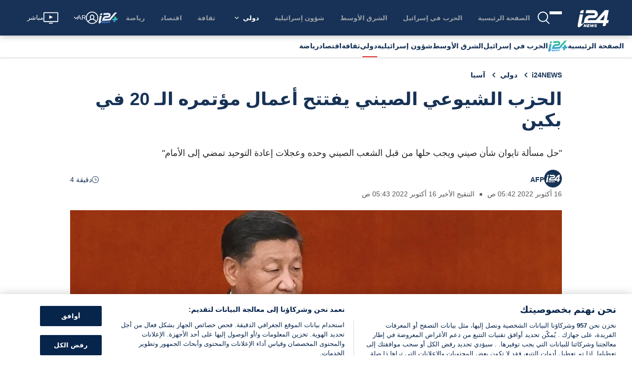

--- FILE ---
content_type: text/html; charset=utf-8
request_url: https://www.i24news.tv/ar/%D8%A3%D8%AE%D8%A8%D8%A7%D8%B1/%D8%AF%D9%88%D9%84%D9%8A/%D8%A2%D8%B3%D9%8A%D8%A7-%D9%88%D8%A7%D9%84%D9%85%D8%AD%D9%8A%D8%B7-%D8%A7%D9%84%D9%87%D8%A7%D8%AF%D8%A6/1665897640-%D8%A7%D9%84%D8%AD%D8%B2%D8%A8-%D8%A7%D9%84%D8%B4%D9%8A%D9%88%D8%B9%D9%8A-%D8%A7%D9%84%D8%B5%D9%8A%D9%86%D9%8A-%D9%8A%D9%81%D8%AA%D8%AA%D8%AD-%D8%A3%D8%B9%D9%85%D8%A7%D9%84-%D9%85%D8%A4%D8%AA%D9%85%D8%B1%D9%87-%D8%A7%D9%8420-%D9%81%D9%8A-%D8%A8%D9%83%D9%8A%D9%86
body_size: 2371
content:
<!doctype html><html lang="en"><head><meta charset="utf-8"><meta name="viewport" content="width=device-width,initial-scale=1,shrink-to-fit=no,maximum-scale=5"><meta name="theme-color" content="#07244b"><link rel="preload" href=https://cdn.cookielaw.org/scripttemplates/otSDKStub.js as="script" ><link rel="preload" href=https://js.sentry-cdn.com/54d52e511412497ea16c10d1224e450d.min.js as="script" crossorigin=anonymous><link rel="preload" href=/static/js/main.e639aad5.js as="script" ><link rel="preload" href=/static/css/main.53126b29.css as="style" ><link rel="preconnect" href="https://widget.perfectmarket.com"><link rel="preconnect" href="https://geolocation.onetrust.com"><link rel="preconnect" href="https://api.i24news.tv" crossorigin="use-credentials"><link rel="preconnect" href="https://cdn.i24news.tv"><link rel="preconnect" href="https://adncdn.net" crossorigin="anonymous"><link rel="dns-prefetch" href="https://cdn.cookielaw.org"><link rel="dns-prefetch" href="https://widget.perfectmarket.com"><link rel="dns-prefetch" href="https://geolocation.onetrust.com"><link rel="dns-prefetch" href="https://api.i24news.tv"><link rel="dns-prefetch" href="https://cdn.i24news.tv"><link rel="dns-prefetch" href="https://cdn.taboola.com"><link rel="dns-prefetch" href="https://players.brightcove.net"/><link rel="dns-prefetch" href="https://adncdn.net"><link rel="shortcut icon" href="/images/favicon.png"><link rel="icon" type="image/png" sizes="32x32" href="/images/favicon-32x32.png"><link rel="icon" type="image/png" sizes="16x16" href="/images/favicon-16x16.png"><link rel="apple-touch-icon" sizes="180x180" href="/images/apple-touch-icon.png"><meta name="msapplication-TileColor" content="#07244b"><meta name="author" content="i24NEWS"><meta name="facebook-domain-verification" content="azwhvsbq775zwdtog6frmxz60h9b26"/><script src="https://js.sentry-cdn.com/54d52e511412497ea16c10d1224e450d.min.js" crossorigin="anonymous"></script><script>var getSentryRelease=function(){var e="reader",t="v10.17.6";return e+"@"+t},getSentryWhitelistUrls=function(){return"www.i24news.tv".split(",").filter((function(e){return e.trim().length>0})).map((function(e){return new RegExp(e.trim().replace(/[-[\]{}()*+!<=:?./\\^$|#\s,]/g,"\\$&"),"i")}))},isStackTraceWhitelisted=function(e,t){for(var r=0;r<e.length;++r)for(var i=0;i<t.length;++i)if(!t[i].test(e[r].filename))return!1;return!0},beforeSendHandler=function(e,t){try{for(var r=getSentryWhitelistUrls(),i=0;i<e.exception.values.length;++i)if(!isStackTraceWhitelisted(e.exception.values[i].stacktrace.frames,r))return null;if(/\?.*fbclid=/i.test(e.request.url))return null;if(t.originalException instanceof DOMException&&("NetworkError"===t.originalException.name||"AbortError"===t.originalException.name||"TimeoutError"===t.originalException.name||"TransactionInactiveError"===t.originalException.name||"SyntaxError"===t.originalException.name&&(/Unexpected token '<'/i.test(t.originalException.message)||/The string did not match the expected pattern/i.test(t.originalException.message))||"NotSupportedError"===t.originalException.name&&/The element has no supported sources/i.test(t.originalException.message)||"TypeError"===t.originalException.name&&(/^AbortError:/i.test(t.originalException.message)||/^cancelled$/i.test(t.originalException.message))||"Error"===t.originalException.name&&(/^AbortError:/i.test(t.originalException.message)||/^Failed to fetch$/i.test(t.originalException.message))))return null}catch(e){window?.Sentry&&window.Sentry.captureException(e)}return e};window?.Sentry&&"function"==typeof window?.Sentry?.onLoad&&"function"==typeof window?.Sentry?.init&&window.Sentry.onLoad((function(){window.Sentry.init({dsn:"https://54d52e511412497ea16c10d1224e450d@o276939.ingest.sentry.io/1502781",release:getSentryRelease(),environment:"prod",attachStacktrace:!0,autoSessionTracking:!1,beforeSend:beforeSendHandler,ignoreErrors:[/Can't execute code from a freed script/i,/^No ad found for/i,/NS_ERROR_NOT_INITIALIZED/i,/ResizeObserver loop/i,/Loading (CSS )?chunk \d+ failed/i,/Failed to fetch/i,/^Unexpected token /i,/Blocked a (restricted )?frame with origin/i,/Event `ErrorEvent` captured as exception with message `Script error.`/i,/An attempt was made to break through the security policy of the user agent./i,/Non-Error exception captured with keys: /i,/Non-Error promise rejection captured with value: /i,/^AbortError: /i,/^WKWebView/i,/NotAllowedError: (The )?play/i,/The play method is not allowed/i,/null is not an object (evaluating 'window.parent.postMessage')/i],sampleRate:parseFloat("0.1"),allowUrl:getSentryWhitelistUrls()})}))</script><script>var re=new RegExp("^/(ar|en|fr|he|fa)/?","i"),locale=re.test(window.location.pathname)?re.exec(window.location.pathname)[1]:"en";document.documentElement.setAttribute("lang",locale);var manifestEl=document.createElement("link");manifestEl.rel="manifest",manifestEl.href="/"+locale+".webmanifest",document.head.appendChild(manifestEl)</script><script>!function(){for(var n=[{name:"IntersectionObserver",supports:function(){return"function"==typeof window.IntersectionObserver}},{name:"Symbol",supports:function(){return"Symbol"in window}},{name:"WeakMap",supports:function(){return"WeakMap"in window}},{name:"fetch",supports:function(){return"function"==typeof window.fetch}},{name:"URL",supports:function(){return"function"==typeof window.URL}},{name:"Element.prototype.prepend",supports:function(){return window.Element&&"prepend"in window.Element.prototype}},{name:"es2015",supports:function(){return"function"==typeof Object.assign}},{name:"es2016",supports:function(){return"function"==typeof Array.prototype.includes}},{name:"es2017",supports:function(){return"function"==typeof Object.values}}],e=!0,t=0;t<n.length;++t)if(!n[t].supports()){e=!1;break}if(!e){var o=n.map((function(n){return n.name})).join("%2C"),r=document.createElement("script");r.src="https://cdnjs.cloudflare.com/polyfill/v3/polyfill.min.js?version=4.8.0&features="+o,r.crossorigin="anonymous",document.head.appendChild(r)}}()</script><title>i24NEWS</title><script defer="defer" src="/static/js/main.e639aad5.js"></script><link href="/static/css/main.53126b29.css" rel="stylesheet"></head><body><noscript><iframe src="https://www.googletagmanager.com/ns.html?id=GTM-5DR28QNH" height="0" width="0" style="display:none;visibility:hidden"></iframe></noscript><noscript>You have to enable JavaScript to run this app.</noscript><div id="root"></div><div id="modal"></div><div id="fb-root"></div><script defer src="https://static.cloudflareinsights.com/beacon.min.js/vcd15cbe7772f49c399c6a5babf22c1241717689176015" integrity="sha512-ZpsOmlRQV6y907TI0dKBHq9Md29nnaEIPlkf84rnaERnq6zvWvPUqr2ft8M1aS28oN72PdrCzSjY4U6VaAw1EQ==" data-cf-beacon='{"version":"2024.11.0","token":"3673e638ce444552bdd8e82799328814","server_timing":{"name":{"cfCacheStatus":true,"cfEdge":true,"cfExtPri":true,"cfL4":true,"cfOrigin":true,"cfSpeedBrain":true},"location_startswith":null}}' crossorigin="anonymous"></script>
</body></html>

--- FILE ---
content_type: application/javascript
request_url: https://www.i24news.tv/static/js/1589.9a29a0f2.chunk.js
body_size: 2012
content:
"use strict";(self.webpackChunki24news_reader=self.webpackChunki24news_reader||[]).push([[1589],{21589:(e,r,a)=>{a.r(r),a.d(r,{default:()=>k});var t=a(20045),s=a(77701),c=a(65325),l=a(95605),o=a(8761),i=a(4551),n=a(1690),d=(a(65043),a(52107)),A=a(7639),u=a(96277),v=a(83003),h=a(27222),m=a(45411),p=a(29157),g=a(22203);const y="VideoPlayButton_wrapper__E8Upk",b="VideoPlayButton_button__C+iOv";var j=a(82975),x=a(70579);const f=e=>{let{onClick:r,"aria-label":a}=e;return(0,x.jsx)("div",{className:y,children:(0,x.jsx)("button",{className:b,onClick:r,"aria-label":a,children:(0,x.jsx)(j.A,{})})})};a(85556);const N=(0,p.A)(g.A),z=(0,m.A)("BrightcoveVideoPlayer"),I=(0,o.A)((0,u.y3)((e=>{let{initBrightcoveLazyVideo:r,videoId:a}=e;return r(a)}),!0))((e=>{let{autoPlay:r=!1,className:a="",initBrightcoveLazyVideo:t,lazy:s,muted:c,playBrightcoveLazyVideo:l,posterSrc:o,videoId:i,locale:d,variant:u="default",orientation:v="horizontal",...m}=e;return(0,x.jsxs)(x.Fragment,{children:[(0,x.jsx)(A.A,{videoId:i}),s?(0,x.jsxs)("div",{className:"brightcove-lazy-player ".concat(v),"data-video-id":i,"data-video-auto-play":r,children:[(0,x.jsx)(n.A,{lazy:!0,src:o,alt:"Video poster",className:"video-poster"}),(0,h.lB)(i)?(0,x.jsx)("div",{className:"poster-live ".concat(u),children:N(d)("live")}):null,(0,x.jsx)("div",{className:"play-button-wrapper ".concat(u),children:(0,x.jsx)(f,{onClick:()=>l(i),"aria-label":N(d)("play")})})]}):(0,x.jsx)(z,{injectSchema:!1,...m,locale:d,videoId:i,muted:!!r||c,lazy:!0,className:"".concat(a," brightcove-lazy-player ").concat(v)})]})})),w=(0,v.Ng)(((e,r)=>{let{videoId:a}=r;return{posterSrc:(0,h.ho)(e.router.locale,a),lazy:(0,t.A)((0,s.A)(!0,"lazy"),(0,c.A)({}),(0,l.A)((e=>e.id===a)))(e.brightcoveVideo.videos),locale:e.router.locale}}),(e=>({initBrightcoveLazyVideo:(0,t.A)(e,i.initBrightcoveLazyVideo),playBrightcoveLazyVideo:(0,t.A)(e,i.playBrightcoveLazyVideo)})))(I),S=e=>(0,x.jsx)(d.A,{reducers:["brightcoveVideo"],epics:["brightcoveVideo"],children:(0,x.jsx)(w,{...e})});S.Placeholder=()=>(0,x.jsx)("div",{className:"brightcove-lazy-player"});const k=S},82975:(e,r,a)=>{a.d(r,{A:()=>c});a(65043);var t=a(7489),s=a(70579);const c=e=>{let{width:r=25,height:a=25,"aria-label":c,className:l=""}=e;return(0,s.jsx)(t.A,{className:l,width:r,height:a,viewBox:"0 0 1024 1024","aria-label":c,children:(0,s.jsx)("path",{d:"M252.003 200l520.003 312-520.003 312z"})})}},1690:(e,r,a)=>{a.d(r,{A:()=>re});var t=a(65043),s=a(8761),c=a(95518),l=a(83645),o=a(25854),i=a(88313),n=a(37068),d=a(61888),A=a(33373),u=a(48500),v=a(12224),h=a(94856),m=a(7626),p=a(36169),g=a(1393),y=a(82635),b=a(83317),j=a(33981),x=a(99185),f=a(4258),N=a(80367),z=a(96277),I=a(20045),w=a(83003),S=a(79495);const k=(0,I.A)((0,z.y3)((e=>{let{injectImagePreloadHints:r,preload:a=!1,src:t,sources:s}=e;return a&&r(t,s)})))((()=>null)),L=(0,w.Ng)(null,(e=>({injectImagePreloadHints:(0,I.A)(e,S.yc)})))(k);var V=a(70579);const B=(0,i.A)([[(0,n.A)(String,"descriptor"),(0,d.A)("descriptor")],[A.A,(0,u.A)(null)]]),_=(e,r)=>(0,s.A)((0,v.A)(["width","height"]),(0,l.A)((()=>"image/webp"===r),(e=>({type:"webp",...e}))),(r=>(0,N.f_)(r)(e))),E=(e,r)=>(0,s.A)((0,y.A)(((e,r)=>(0,s.A)((0,h.A)([_(e,r),B]),(0,m.A)((0,p.A)(o.A)),(0,g.A)(" ")))(e,r)),(0,g.A)(", ")),P=e=>(0,b.A)((0,s.A)((0,l.A)(j.A,(0,x.A)({})),(0,y.A)((0,f.A)("type","image/webp")))(e),e),C=(0,t.forwardRef)(((e,r)=>{let{alt:a,dispatch:t,injectImagePreloadHints:c,preload:l,src:o,sources:i=[],...n}=e;const d=new String(o).includes(".gif")?[]:(e=>(0,s.A)(P,(0,y.A)((r=>({...r,srcSet:r.renditions?E(e,r.type)(r.renditions):_(e,r.type)({})})))))(o)(i);return(0,V.jsxs)(V.Fragment,{children:[(0,V.jsx)(L,{preload:l,src:o,sources:d}),(0,V.jsxs)("picture",{children:[d.map(((e,r)=>(0,V.jsx)("source",{type:e.type,media:e.media,sizes:e.sizes,srcSet:e.srcSet},r))),(0,V.jsx)("img",{alt:a,src:o,...n,ref:r})]})]})}));var H=a(28563);const O=e=>{let{alt:r="",className:a="",fallbackSrc:i,onLoad:n,onError:d,src:A,...u}=e;const v=(0,H.A)(),h=(0,t.useRef)(null),[m,p]=(0,t.useState)(!1);return(0,t.useEffect)((()=>{h&&h.current&&h.current.src&&h.current.complete&&0===h.current.naturalHeight&&p(!0)}),[]),v&&m?(0,V.jsx)(C,{alt:r,className:a,src:i,...u}):(0,V.jsx)(C,{alt:r,className:a,onLoad:n,onError:(0,s.A)((0,c.A)((()=>p(!0))),(0,l.A)((()=>!(0,o.A)(d)),d)),src:A,...u,ref:h})};var F=a(76426),R=a(71517),K=a(77701),M=a(35846),U=a(8135),W=a(27266);const q=(0,K.A)(!1,"isIntersecting"),D=(0,K.A)(!0,"isIntersecting"),G=(0,K.A)(!1,"isLoaded"),J=(0,K.A)(!1,"isLoadedWithErrors"),Q=(0,M.A)([G,J]),T=(e,r)=>(0,U.A)(Q,(0,u.A)("".concat(r," visible")),(0,u.A)(r))(e),X=(e,r)=>(0,U.A)(q,(0,u.A)(r),(0,u.A)(void 0))(e),Y=(e,r)=>(0,U.A)(D,(0,u.A)(r),(0,u.A)(void 0))(e),Z=(0,I.A)((0,z.y3)((e=>{let{observe:r,observedItemId:a}=e;return r(W.lg,a)}),!0))((e=>{let{className:r="",dispatch:a,observe:t,observedItem:s={},observedItemId:c,onError:l,onLoad:o,sources:i,src:n,fallbackSrc:d,...A}=e;return(0,V.jsx)("div",{className:"lazyImageContainer",children:(0,V.jsx)(O,{"data-is":"lazy-image","data-observed-item-id":c,className:T(s,r),src:X(s,n),sources:Y(s,i),fallbackSrc:d,onError:()=>l(W.lg,c),onLoad:()=>o(W.lg,c),...A})})})),$=(0,w.Ng)(((e,r)=>{let{src:a}=r;return{observedItemId:a,observedItem:(0,F.A)(["intersectionObserver","observedItems",W.lg,a],e)}}),(e=>({onLoad:(0,I.A)(e,R.Kc),onError:(0,I.A)(e,R.Hj),observe:(0,I.A)(e,R.lB)})))(Z);var ee=a(52304);const re=e=>{let{src:r,width:a,height:t,alt:s="",className:c="",lazy:l=!1,fallbackSrc:o=ee.bc,...i}=e;return l?(0,V.jsx)($,{src:(0,N.f_)({width:a,height:t})(r),fallbackSrc:o,alt:s,className:c,...i}):(0,V.jsx)(O,{src:(0,N.f_)({width:a,height:t})(r),fallbackSrc:o,alt:s,className:c,...i})}},58089:(e,r,a)=>{a.d(r,{A:()=>t});const t=(0,a(7573).A)((function(e,r){return r instanceof e||null!=r&&(r.constructor===e||"Object"===e.name&&"object"===typeof r)}))},37068:(e,r,a)=>{a.d(r,{A:()=>l});var t=a(89334),s=a(61888),c=a(58089);const l=(0,t.A)((function(e,r,a){return(0,c.A)(e,(0,s.A)(r,a))}))}}]);
//# sourceMappingURL=1589.9a29a0f2.chunk.js.map